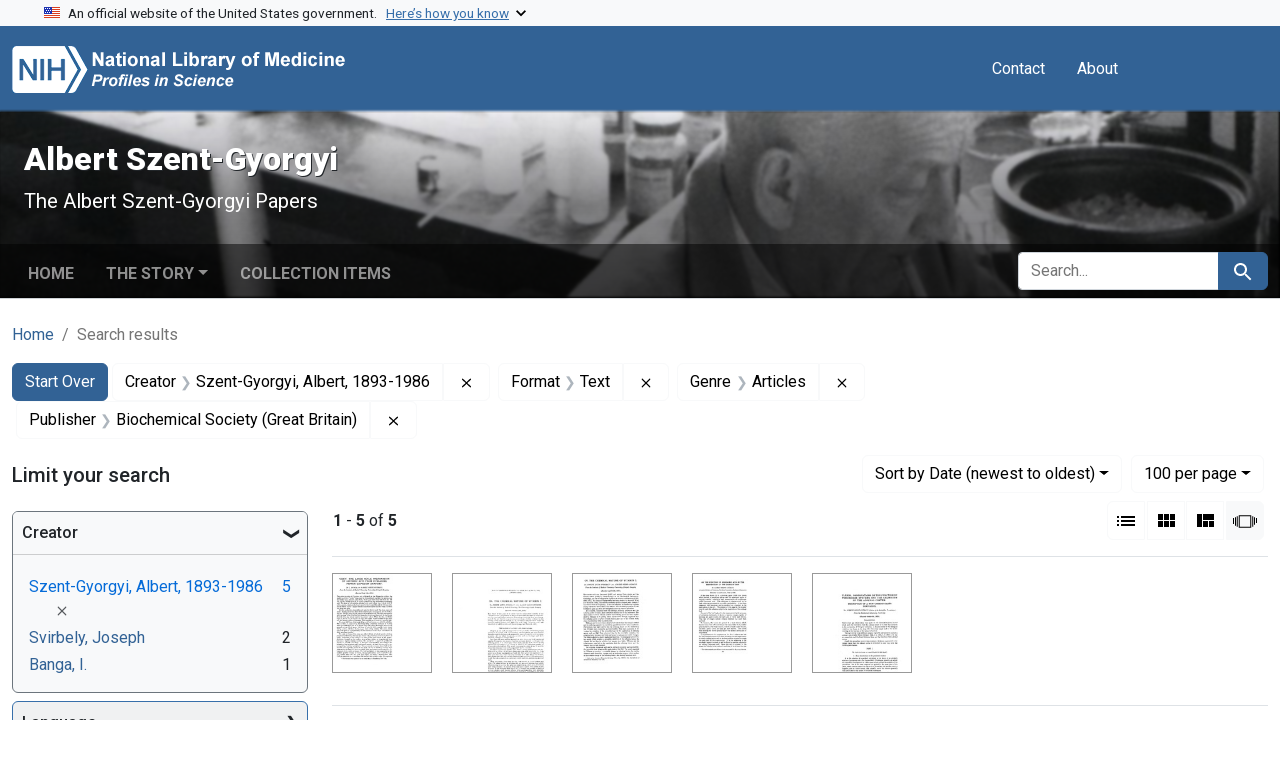

--- FILE ---
content_type: text/html; charset=utf-8
request_url: https://profiles.nlm.nih.gov/spotlight/wg/catalog?f%5Breadonly_creator_ssim%5D%5B%5D=Szent-Gyorgyi%2C+Albert%2C+1893-1986&f%5Breadonly_format_ssim%5D%5B%5D=Text&f%5Breadonly_genre_ssim%5D%5B%5D=Articles&f%5Breadonly_publisher_ssim%5D%5B%5D=Biochemical+Society+%28Great+Britain%29&per_page=100&search_field=all_fields&sort=readonly_date-yyyymmdd_ssim+desc&view=slideshow
body_size: 66869
content:

<!DOCTYPE html>
<html class="no-js" lang="en">
  <head>
    <meta charset="utf-8">
    <meta http-equiv="Content-Type" content="text/html; charset=utf-8">
    <meta name="viewport" content="width=device-width, initial-scale=1, shrink-to-fit=no">
    
    <title>Creator: Szent-Gyorgyi, Albert, 1893-1986 / Format: Text / Genre: Articles / Publisher: Biochemical Society (Great Britain) - Albert Szent-Gyorgyi - Profiles in Science Search Results</title>
    <link href="https://profiles.nlm.nih.gov/spotlight/wg/catalog/opensearch.xml" title="Creator: Szent-Gyorgyi, Albert, 1893-1986 / Format: Text / Genre: Articles / Publisher: Biochemical Society (Great Britain) - Albert Szent-Gyorgyi - Profiles in Science Search Results" type="application/opensearchdescription+xml" rel="search"/>
    <link rel="icon" type="image/x-icon" href="/assets/favicon-b8c01de62c74f0e46699ba411684c7102e20d583c37508a74752f5a737bd2a5c.ico" />
      <link rel="stylesheet" href="/assets/application-e3a6d6facba95d3c66eccd66ad0e2258ef520c85c529034ddb865830732f8264.css" />
    <script src="/assets/application-251feed19a2c17514b579c84da06ae0cbd7b0e9b658a43f3bb85a75d378a463e.js"></script>
    <meta name="csrf-param" content="authenticity_token" />
<meta name="csrf-token" content="Bebfv6CH_K1PIKDnqU13y99yoURP8Ch3004LirOA1DKqmsCyGEOXa2KX5DEgwnj6PYiXwEE275Dk5D-uPgzW8w" />
      <meta name="blacklight-search-storage" content="server">
  <meta name="totalResults" content="5" />
<meta name="startIndex" content="0" />
<meta name="itemsPerPage" content="100" />

  <link rel="alternate" type="application/rss+xml" title="RSS for results" href="/spotlight/wg/catalog.rss?f%5Breadonly_creator_ssim%5D%5B%5D=Szent-Gyorgyi%2C+Albert%2C+1893-1986&amp;f%5Breadonly_format_ssim%5D%5B%5D=Text&amp;f%5Breadonly_genre_ssim%5D%5B%5D=Articles&amp;f%5Breadonly_publisher_ssim%5D%5B%5D=Biochemical+Society+%28Great+Britain%29&amp;per_page=100&amp;search_field=all_fields&amp;sort=readonly_date-yyyymmdd_ssim+desc&amp;view=slideshow" />
  <link rel="alternate" type="application/atom+xml" title="Atom for results" href="/spotlight/wg/catalog.atom?f%5Breadonly_creator_ssim%5D%5B%5D=Szent-Gyorgyi%2C+Albert%2C+1893-1986&amp;f%5Breadonly_format_ssim%5D%5B%5D=Text&amp;f%5Breadonly_genre_ssim%5D%5B%5D=Articles&amp;f%5Breadonly_publisher_ssim%5D%5B%5D=Biochemical+Society+%28Great+Britain%29&amp;per_page=100&amp;search_field=all_fields&amp;sort=readonly_date-yyyymmdd_ssim+desc&amp;view=slideshow" />
  <link rel="alternate" type="application/json" title="JSON" href="/spotlight/wg/catalog.json?f%5Breadonly_creator_ssim%5D%5B%5D=Szent-Gyorgyi%2C+Albert%2C+1893-1986&amp;f%5Breadonly_format_ssim%5D%5B%5D=Text&amp;f%5Breadonly_genre_ssim%5D%5B%5D=Articles&amp;f%5Breadonly_publisher_ssim%5D%5B%5D=Biochemical+Society+%28Great+Britain%29&amp;per_page=100&amp;search_field=all_fields&amp;sort=readonly_date-yyyymmdd_ssim+desc&amp;view=slideshow" />

    
    <meta name="twitter:card" />
    
    <script>
//<![CDATA[
Spotlight.sirTrevorIcon = '/assets/spotlight/blocks/sir-trevor-icons-25cf56976d7d83fca7e0704a1f932a4eba86a1057fd45563d1d579f9b3c4f84b.svg'
//]]>
</script>
    
    
  <!-- Google Tag Manager -->
  <script>(function(w,d,s,l,i){w[l]=w[l]||[];w[l].push({'gtm.start': new Date().getTime(),event:'gtm.js'});var f=d.getElementsByTagName(s)[0], j=d.createElement(s),dl=l!='dataLayer'?'&l='+l:'';j.async=true;j.src='//www.googletagmanager.com/gtm.js?id='+i+dl;f.parentNode.insertBefore(j,f);})(window,document,'script','dataLayer','GTM-MT6MLL');</script>
  <!-- End Google Tag Manager -->
	
  </head>
  <body class="blacklight-catalog blacklight-catalog-index">
  <!-- Google Tag Manager -->
  <noscript><iframe src="//www.googletagmanager.com/ns.html?id=GTM-MT6MLL" height="0" width="0" style="display:none;visibility:hidden" title="googletagmanager"></iframe></noscript>
  <!-- End Google Tag Manager -->
    
    <div id="skip-link">
        <a class="btn btn-link bg-light sr-only sr-only-focusable visually-hidden-focusable" href="#search_field">Skip to search</a>
      <a class="btn btn-link bg-light sr-only sr-only-focusable visually-hidden-focusable" href="#main-container">Skip to main content</a>
        <a class="d-inline-flex py-2 px-3" href="#documents">Skip to first result</a>

    </div>

    <section class="govt-banner">
  <div class="container-fluid bg-secondary">
    <div class="container">
      <div class="accordion" id="uswdsbanner">
        <div class="accordion-item">
          <h2 class="accordion-header mb-0" id="headingOne">
            <button class="accordion-button shadow-none collapsed" type="button" data-bs-toggle="collapse" data-bs-target="#collapseOne" aria-expanded="true" aria-controls="collapseOne">
              <small> An official website of the United States government. &nbsp; <span class="bluelink">Here’s how you know</span></small>
            </button>
          </h2>
          <div id="collapseOne" class="accordion-collapse collapse" aria-labelledby="headingOne" data-bs-parent="#uswdsbanner">
            <div class="accordion-body">
              <div class="row">
                <div class="col-lg-6 col-md-12 col-12">
                  <p>
                    <img src="/images/icon-dot-gov.svg" class="img-fluid float-start pe-2 pb-4" alt="Govt building">
                    <strong>Official websites use .gov</strong>
                    <br> A <strong>.gov </strong>website belongs to an official government organization in the United States.
                  </p>
                </div>
                <div class="col-lg-6 col-md-12 col-12">
                  <p>
                    <img src="/images/icon-https.svg" class="img-fluid float-start pe-2 pb-4" alt="Secure accsess">
                    <strong>Secure .gov websites use HTTPS</strong>
                    <br> A <strong>lock ( <span class="icon-lock">
                        <svg xmlns="http://www.w3.org/2000/svg" width="14" height="16" viewBox="0 0 52 64" class="usa-banner__lock-image" role="img" aria-labelledby="banner-lock-title-default banner-lock-description-default" focusable="false">
                          <title id="banner-lock-title-default">Lock</title>
                          <desc id="banner-lock-description-default">A locked padlock</desc>
                          <path fill="#000000" fill-rule="evenodd" d="M26 0c10.493 0 19 8.507 19 19v9h3a4 4 0 0 1 4 4v28a4 4 0 0 1-4 4H4a4 4 0 0 1-4-4V32a4 4 0 0 1 4-4h3v-9C7 8.507 15.507 0 26 0zm0 8c-5.979 0-10.843 4.77-10.996 10.712L15 19v9h22v-9c0-6.075-4.925-11-11-11z" />
                        </svg>
                      </span> ) </strong> or <strong>https://</strong> means you’ve safely connected to the .gov website. Share sensitive information only on official, secure websites.
                  </p>
                </div>
              </div>
            </div>
          </div>
        </div>
      </div>
    </div>
  </div>
</section>
<nav class="navbar navbar-expand-md navbar-dark bg-primary topbar" role="navigation" aria-label="Utilities">
  <div class="container">
    <a class="navbar-brand" href="/">
      <img alt="NLM Profiles in Science logo" role="presentation" src="/assets/logo-1e2d70aea9c4abfa0c56be4597b0c7f604ffb862bd0510d8857ad1edcb70e818.png" />
</a>    <button class="navbar-toggler navbar-toggler-right" type="button" data-bs-toggle="collapse" data-bs-target="#user-util-collapse" aria-controls="user-util-collapse" aria-expanded="false" aria-label="Toggle navigation">
      <span class="navbar-toggler-icon"></span>
    </button>

    <div class="col-lg-5 col-md-7">
      
    </div>
  
    <div class="collapse navbar-collapse justify-content-md-end" id="user-util-collapse">
      
  <ul class="navbar-nav mr-auto me-auto">
      
    <li class="nav-item nav-link"><a class="nav-link" href="/contact">Contact</a>
</li>

    <li class="nav-item nav-link"> <a class="nav-link" href="/about">About</a></li>

  </ul>

<ul class="navbar-nav">
  
    <li class="nav-item">
      <!-- Intentionally left blank to hide sign in link -->
    </li>
</ul>

    </div>
  </div>
</nav>


    <script>
      (function() {
        let banner, text;

        function showCoopBannerIfAvailable() {
          // Cache DOM elements on first call
          if (!banner) {
            banner = document.getElementById("coop-banner");
            text = document.getElementById("coop-text");
            if (!banner || !text) return;
          }

          if (typeof coopmsg !== "undefined" && coopmsg) {
            text.innerHTML = coopmsg;
            banner.style.display = "block";
          } else {
            banner.style.display = "none";
          }
        }

        // Load external script
        const script = document.createElement("script");
        script.src = "https://www.nlm.nih.gov/coop_all_uswds.js";
        script.onload = script.onerror = showCoopBannerIfAvailable;
        document.head.appendChild(script);

        // Also check on DOMContentLoaded
        document.addEventListener("DOMContentLoaded", showCoopBannerIfAvailable);
      })();
    </script>

    <style>
      .alert-dark-red {
        background-color: #f00;
        color: #fff;
        border-radius: 0;
      }
      .alert-dark-red a {
        color: #aad4ff;
        text-decoration: underline;
      }
      .alert-dark-red .btn-close {
        filter: invert(1);
      }
    </style>

    <div id="coop-banner"
         class="alert alert-dark-red alert-dismissible fade show mb-0"
         role="alert"
         style="display:none">
      <div class="container">
        <div class="row align-items-center">
          <div class="col">
            <p id="coop-text" class="text-white text-center m-0"></p>
          </div>
          <div class="col-auto">
            <button type="button" class="btn-close" data-bs-dismiss="alert" aria-label="Close"></button>
          </div>
        </div>
      </div>
    </div>

    

<header class="masthead image-masthead ">
    <span class='background-container' style="background-image: url('https://iiif.nlm.nih.gov/iiif/2/nlm:nlmuid-101584924X81-img/1427,2954,2422,242/1800,180/0/default.jpg')"></span>
    <span class='background-container-gradient'></span>

  

  <div class="container site-title-container">
    <div class="site-title-wrapper">
        <h1 class="site-title h2">
          Albert Szent-Gyorgyi
        </h1>
          <small>The Albert Szent-Gyorgyi Papers</small>
    </div>
  </div>

      <div id="exhibit-navbar" class="exhibit-navbar navbar navbar-light navbar-expand-md" role="navigation" aria-label="Exhibit navigation">
  <div class="container flex-column flex-md-row">

    <ul class="navbar-nav mr-auto me-auto">
      <li class="nav-item "><a class="nav-link" href="/spotlight/wg">Home</a></li>
            <li class="nav-item dropdown">
      <a href="#" class="nav-link dropdown-toggle" data-toggle="dropdown" data-bs-toggle="dropdown">The Story</a>
      <ul class="dropdown-menu">
          <li><a class="dropdown-item" href="/spotlight/wg/feature/biographical-overview">Biographical Overview</a></li>
          <li><a class="dropdown-item" href="/spotlight/wg/feature/searching">Searching for a Scientific Home, 1919-1930</a></li>
          <li><a class="dropdown-item" href="/spotlight/wg/feature/szeged">Szeged, 1931-1947: Vitamin C, Muscles, and WWII</a></li>
          <li><a class="dropdown-item" href="/spotlight/wg/feature/institute">The Institute for Muscle Research, 1947-1972</a></li>
          <li><a class="dropdown-item" href="/spotlight/wg/feature/national">The National Foundation for Cancer Research, 1973-1986</a></li>
          <li><a class="dropdown-item" href="/spotlight/wg/feature/additional-resources">Additional Resources</a></li>
          <li><a class="dropdown-item" href="/spotlight/wg/feature/glossary">Glossary</a></li>
      </ul>
    </li>

          <li class="nav-item "><a class="nav-link" href="/spotlight/wg/browse">Collection Items</a></li>

        
    </ul>
      <div class="navbar-right navbar-nav exhibit-search-form mt-3 mt-md-0">
        
        <search>
  <form class="search-query-form" action="https://profiles.nlm.nih.gov/spotlight/wg/catalog" accept-charset="UTF-8" method="get">
    <input type="hidden" name="per_page" value="100" autocomplete="off" />
<input type="hidden" name="sort" value="readonly_date-yyyymmdd_ssim desc" autocomplete="off" />
<input type="hidden" name="view" value="slideshow" autocomplete="off" />
<input type="hidden" name="exhibit_id" value="wg" autocomplete="off" />
<input type="hidden" name="f[readonly_creator_ssim][]" value="Szent-Gyorgyi, Albert, 1893-1986" autocomplete="off" />
<input type="hidden" name="f[readonly_format_ssim][]" value="Text" autocomplete="off" />
<input type="hidden" name="f[readonly_genre_ssim][]" value="Articles" autocomplete="off" />
<input type="hidden" name="f[readonly_publisher_ssim][]" value="Biochemical Society (Great Britain)" autocomplete="off" />
    <div class="input-group">
      

        <input value="all_fields" autocomplete="off" type="hidden" name="search_field" id="search_field" />

      <label class="sr-only visually-hidden" for="q">search for</label>
        <input placeholder="Search..." class="search-q q form-control rounded-left rounded-start" aria-label="search for" type="search" name="q" id="q" />

      
      <button class="btn btn-primary search-btn" type="submit" id="search"><span class="visually-hidden-sm me-sm-1 submit-search-text">Search</span><span class="blacklight-icons blacklight-icons-search"><svg xmlns="http://www.w3.org/2000/svg" fill="currentColor" aria-hidden="true" width="24" height="24" viewBox="0 0 24 24">
  <path fill="none" d="M0 0h24v24H0V0z"/><path d="M15.5 14h-.79l-.28-.27C15.41 12.59 16 11.11 16 9.5 16 5.91 13.09 3 9.5 3S3 5.91 3 9.5 5.91 16 9.5 16c1.61 0 3.09-.59 4.23-1.57l.27.28v.79l5 4.99L20.49 19l-4.99-5zm-6 0C7.01 14 5 11.99 5 9.5S7.01 5 9.5 5 14 7.01 14 9.5 11.99 14 9.5 14z"/>
</svg>
</span></button>
    </div>
</form>
</search>

      </div>
  </div>
</div>



</header>

<div class="container breadcrumbs-container" role="navigation" aria-label="Breadcrumb">
  <div class="row">
    <div class="col-md-12">
      <nav>
        <ul class="breadcrumb list-unstyled d-flex">
          <li class="breadcrumb-item ">
              <a href="/spotlight/wg">Home</a>
          </li>
          <li class="breadcrumb-item active">
              Search results
          </li>
        </ul>
      </nav>
    </div>
  </div>
</div>


    

    <main id="main-container" class="container" role="main" aria-label="Main content">
        <!-- If there is only one search result, redirect to the resource page -->

<h1 class="sr-only visually-hidden top-content-title">Search</h1>

  <div id="appliedParams" class="clearfix constraints-container">
    <h2 class="sr-only visually-hidden">Search Constraints</h2>

  <a class="catalog_startOverLink btn btn-primary" href="/spotlight/wg/catalog?view=slideshow">Start Over</a>

    <span class="constraints-label sr-only visually-hidden">You searched for:</span>
    

    <span class="btn-group applied-filter constraint filter filter-readonly_creator_ssim">
  <span class="constraint-value btn btn-outline-secondary">
      <span class="filter-name">Creator</span>
      <span class="filter-value" title="Szent-Gyorgyi, Albert, 1893-1986">Szent-Gyorgyi, Albert, 1893-1986</span>
  </span>
    <a class="btn btn-outline-secondary remove" href="https://profiles.nlm.nih.gov/spotlight/wg/catalog?f%5Breadonly_format_ssim%5D%5B%5D=Text&amp;f%5Breadonly_genre_ssim%5D%5B%5D=Articles&amp;f%5Breadonly_publisher_ssim%5D%5B%5D=Biochemical+Society+%28Great+Britain%29&amp;per_page=100&amp;search_field=all_fields&amp;sort=readonly_date-yyyymmdd_ssim+desc&amp;view=slideshow">
      <span class="blacklight-icons blacklight-icons-remove"><svg xmlns="http://www.w3.org/2000/svg" width="16" height="16" fill="currentColor" class="bi bi-x fs-4" viewBox="0 0 16 16">
  <path d="M4.646 4.646a.5.5 0 0 1 .708 0L8 7.293l2.646-2.647a.5.5 0 0 1 .708.708L8.707 8l2.647 2.646a.5.5 0 0 1-.708.708L8 8.707l-2.646 2.647a.5.5 0 0 1-.708-.708L7.293 8 4.646 5.354a.5.5 0 0 1 0-.708"/>
</svg>
</span>
      <span class="sr-only visually-hidden">Remove constraint Creator: Szent-Gyorgyi, Albert, 1893-1986</span>
</a></span>

<span class="btn-group applied-filter constraint filter filter-readonly_format_ssim">
  <span class="constraint-value btn btn-outline-secondary">
      <span class="filter-name">Format</span>
      <span class="filter-value" title="Text">Text</span>
  </span>
    <a class="btn btn-outline-secondary remove" href="https://profiles.nlm.nih.gov/spotlight/wg/catalog?f%5Breadonly_creator_ssim%5D%5B%5D=Szent-Gyorgyi%2C+Albert%2C+1893-1986&amp;f%5Breadonly_genre_ssim%5D%5B%5D=Articles&amp;f%5Breadonly_publisher_ssim%5D%5B%5D=Biochemical+Society+%28Great+Britain%29&amp;per_page=100&amp;search_field=all_fields&amp;sort=readonly_date-yyyymmdd_ssim+desc&amp;view=slideshow">
      <span class="blacklight-icons blacklight-icons-remove"><svg xmlns="http://www.w3.org/2000/svg" width="16" height="16" fill="currentColor" class="bi bi-x fs-4" viewBox="0 0 16 16">
  <path d="M4.646 4.646a.5.5 0 0 1 .708 0L8 7.293l2.646-2.647a.5.5 0 0 1 .708.708L8.707 8l2.647 2.646a.5.5 0 0 1-.708.708L8 8.707l-2.646 2.647a.5.5 0 0 1-.708-.708L7.293 8 4.646 5.354a.5.5 0 0 1 0-.708"/>
</svg>
</span>
      <span class="sr-only visually-hidden">Remove constraint Format: Text</span>
</a></span>

<span class="btn-group applied-filter constraint filter filter-readonly_genre_ssim">
  <span class="constraint-value btn btn-outline-secondary">
      <span class="filter-name">Genre</span>
      <span class="filter-value" title="Articles">Articles</span>
  </span>
    <a class="btn btn-outline-secondary remove" href="https://profiles.nlm.nih.gov/spotlight/wg/catalog?f%5Breadonly_creator_ssim%5D%5B%5D=Szent-Gyorgyi%2C+Albert%2C+1893-1986&amp;f%5Breadonly_format_ssim%5D%5B%5D=Text&amp;f%5Breadonly_publisher_ssim%5D%5B%5D=Biochemical+Society+%28Great+Britain%29&amp;per_page=100&amp;search_field=all_fields&amp;sort=readonly_date-yyyymmdd_ssim+desc&amp;view=slideshow">
      <span class="blacklight-icons blacklight-icons-remove"><svg xmlns="http://www.w3.org/2000/svg" width="16" height="16" fill="currentColor" class="bi bi-x fs-4" viewBox="0 0 16 16">
  <path d="M4.646 4.646a.5.5 0 0 1 .708 0L8 7.293l2.646-2.647a.5.5 0 0 1 .708.708L8.707 8l2.647 2.646a.5.5 0 0 1-.708.708L8 8.707l-2.646 2.647a.5.5 0 0 1-.708-.708L7.293 8 4.646 5.354a.5.5 0 0 1 0-.708"/>
</svg>
</span>
      <span class="sr-only visually-hidden">Remove constraint Genre: Articles</span>
</a></span>

<span class="btn-group applied-filter constraint filter filter-readonly_publisher_ssim">
  <span class="constraint-value btn btn-outline-secondary">
      <span class="filter-name">Publisher</span>
      <span class="filter-value" title="Biochemical Society (Great Britain)">Biochemical Society (Great Britain)</span>
  </span>
    <a class="btn btn-outline-secondary remove" href="https://profiles.nlm.nih.gov/spotlight/wg/catalog?f%5Breadonly_creator_ssim%5D%5B%5D=Szent-Gyorgyi%2C+Albert%2C+1893-1986&amp;f%5Breadonly_format_ssim%5D%5B%5D=Text&amp;f%5Breadonly_genre_ssim%5D%5B%5D=Articles&amp;per_page=100&amp;search_field=all_fields&amp;sort=readonly_date-yyyymmdd_ssim+desc&amp;view=slideshow">
      <span class="blacklight-icons blacklight-icons-remove"><svg xmlns="http://www.w3.org/2000/svg" width="16" height="16" fill="currentColor" class="bi bi-x fs-4" viewBox="0 0 16 16">
  <path d="M4.646 4.646a.5.5 0 0 1 .708 0L8 7.293l2.646-2.647a.5.5 0 0 1 .708.708L8.707 8l2.647 2.646a.5.5 0 0 1-.708.708L8 8.707l-2.646 2.647a.5.5 0 0 1-.708-.708L7.293 8 4.646 5.354a.5.5 0 0 1 0-.708"/>
</svg>
</span>
      <span class="sr-only visually-hidden">Remove constraint Publisher: Biochemical Society (Great Britain)</span>
</a></span>



</div>



      <div class="row">
  <div class="col-md-12">
    <div id="main-flashes" class="">
      <div class="flash_messages">
    
    
    
    
</div>

    </div>
  </div>
</div>


      <div class="row">
        
    <section id="content" class="col-lg-9 order-last" aria-label="Search Results">
      
  





<div id="sortAndPerPage" class="sort-pagination d-md-flex justify-content-between" role="navigation" aria-label="Results navigation">
  <nav class="paginate-section">
      <div class="page-links">
      <span class="page-entries">
        <strong>1</strong> - <strong>5</strong> of <strong>5</strong>
      </span>
    </div> 

</nav>

  <div class="search-widgets">
        <div id="sort-dropdown" class="btn-group sort-dropdown">
  <button name="button" type="submit" class="btn btn-outline-secondary dropdown-toggle" aria-expanded="false" data-toggle="dropdown" data-bs-toggle="dropdown">Sort<span class="d-none d-sm-inline"> by Date (newest to oldest)</span><span class="caret"></span></button>

  <div class="dropdown-menu">
      <a class="dropdown-item " href="/spotlight/wg/catalog?f%5Breadonly_creator_ssim%5D%5B%5D=Szent-Gyorgyi%2C+Albert%2C+1893-1986&amp;f%5Breadonly_format_ssim%5D%5B%5D=Text&amp;f%5Breadonly_genre_ssim%5D%5B%5D=Articles&amp;f%5Breadonly_publisher_ssim%5D%5B%5D=Biochemical+Society+%28Great+Britain%29&amp;per_page=100&amp;search_field=all_fields&amp;sort=relevance&amp;view=slideshow">Relevance</a>
      <a class="dropdown-item " href="/spotlight/wg/catalog?f%5Breadonly_creator_ssim%5D%5B%5D=Szent-Gyorgyi%2C+Albert%2C+1893-1986&amp;f%5Breadonly_format_ssim%5D%5B%5D=Text&amp;f%5Breadonly_genre_ssim%5D%5B%5D=Articles&amp;f%5Breadonly_publisher_ssim%5D%5B%5D=Biochemical+Society+%28Great+Britain%29&amp;per_page=100&amp;search_field=all_fields&amp;sort=readonly_title_ssim+asc&amp;view=slideshow">Title (A-Z)</a>
      <a class="dropdown-item " href="/spotlight/wg/catalog?f%5Breadonly_creator_ssim%5D%5B%5D=Szent-Gyorgyi%2C+Albert%2C+1893-1986&amp;f%5Breadonly_format_ssim%5D%5B%5D=Text&amp;f%5Breadonly_genre_ssim%5D%5B%5D=Articles&amp;f%5Breadonly_publisher_ssim%5D%5B%5D=Biochemical+Society+%28Great+Britain%29&amp;per_page=100&amp;search_field=all_fields&amp;sort=readonly_title_ssim+desc&amp;view=slideshow">Title (Z-A)</a>
      <a class="dropdown-item " href="/spotlight/wg/catalog?f%5Breadonly_creator_ssim%5D%5B%5D=Szent-Gyorgyi%2C+Albert%2C+1893-1986&amp;f%5Breadonly_format_ssim%5D%5B%5D=Text&amp;f%5Breadonly_genre_ssim%5D%5B%5D=Articles&amp;f%5Breadonly_publisher_ssim%5D%5B%5D=Biochemical+Society+%28Great+Britain%29&amp;per_page=100&amp;search_field=all_fields&amp;sort=readonly_date-yyyymmdd_ssim+asc&amp;view=slideshow">Date (oldest to newest)</a>
      <a class="dropdown-item active" aria-current="page" href="/spotlight/wg/catalog?f%5Breadonly_creator_ssim%5D%5B%5D=Szent-Gyorgyi%2C+Albert%2C+1893-1986&amp;f%5Breadonly_format_ssim%5D%5B%5D=Text&amp;f%5Breadonly_genre_ssim%5D%5B%5D=Articles&amp;f%5Breadonly_publisher_ssim%5D%5B%5D=Biochemical+Society+%28Great+Britain%29&amp;per_page=100&amp;search_field=all_fields&amp;sort=readonly_date-yyyymmdd_ssim+desc&amp;view=slideshow">Date (newest to oldest)</a>
  </div>
</div>



      <span class="sr-only visually-hidden">Number of results to display per page</span>
<div id="per_page-dropdown" class="btn-group per_page-dropdown">
  <button name="button" type="submit" class="btn btn-outline-secondary dropdown-toggle" aria-expanded="false" data-toggle="dropdown" data-bs-toggle="dropdown">100<span class="sr-only visually-hidden"> per page</span><span class="d-none d-sm-inline"> per page</span><span class="caret"></span></button>

  <div class="dropdown-menu">
      <a class="dropdown-item " href="/spotlight/wg/catalog?f%5Breadonly_creator_ssim%5D%5B%5D=Szent-Gyorgyi%2C+Albert%2C+1893-1986&amp;f%5Breadonly_format_ssim%5D%5B%5D=Text&amp;f%5Breadonly_genre_ssim%5D%5B%5D=Articles&amp;f%5Breadonly_publisher_ssim%5D%5B%5D=Biochemical+Society+%28Great+Britain%29&amp;per_page=10&amp;search_field=all_fields&amp;sort=readonly_date-yyyymmdd_ssim+desc&amp;view=slideshow">10<span class="sr-only visually-hidden"> per page</span></a>
      <a class="dropdown-item " href="/spotlight/wg/catalog?f%5Breadonly_creator_ssim%5D%5B%5D=Szent-Gyorgyi%2C+Albert%2C+1893-1986&amp;f%5Breadonly_format_ssim%5D%5B%5D=Text&amp;f%5Breadonly_genre_ssim%5D%5B%5D=Articles&amp;f%5Breadonly_publisher_ssim%5D%5B%5D=Biochemical+Society+%28Great+Britain%29&amp;per_page=20&amp;search_field=all_fields&amp;sort=readonly_date-yyyymmdd_ssim+desc&amp;view=slideshow">20<span class="sr-only visually-hidden"> per page</span></a>
      <a class="dropdown-item " href="/spotlight/wg/catalog?f%5Breadonly_creator_ssim%5D%5B%5D=Szent-Gyorgyi%2C+Albert%2C+1893-1986&amp;f%5Breadonly_format_ssim%5D%5B%5D=Text&amp;f%5Breadonly_genre_ssim%5D%5B%5D=Articles&amp;f%5Breadonly_publisher_ssim%5D%5B%5D=Biochemical+Society+%28Great+Britain%29&amp;per_page=50&amp;search_field=all_fields&amp;sort=readonly_date-yyyymmdd_ssim+desc&amp;view=slideshow">50<span class="sr-only visually-hidden"> per page</span></a>
      <a class="dropdown-item active" aria-current="page" href="/spotlight/wg/catalog?f%5Breadonly_creator_ssim%5D%5B%5D=Szent-Gyorgyi%2C+Albert%2C+1893-1986&amp;f%5Breadonly_format_ssim%5D%5B%5D=Text&amp;f%5Breadonly_genre_ssim%5D%5B%5D=Articles&amp;f%5Breadonly_publisher_ssim%5D%5B%5D=Biochemical+Society+%28Great+Britain%29&amp;per_page=100&amp;search_field=all_fields&amp;sort=readonly_date-yyyymmdd_ssim+desc&amp;view=slideshow">100<span class="sr-only visually-hidden"> per page</span></a>
  </div>
</div>



      <div class="view-type">
  <span class="sr-only visually-hidden">View results as: </span>
  <div class="view-type-group btn-group">
      <a title="List" class="btn btn-outline-secondary btn-icon view-type-list " href="/spotlight/wg/catalog?f%5Breadonly_creator_ssim%5D%5B%5D=Szent-Gyorgyi%2C+Albert%2C+1893-1986&amp;f%5Breadonly_format_ssim%5D%5B%5D=Text&amp;f%5Breadonly_genre_ssim%5D%5B%5D=Articles&amp;f%5Breadonly_publisher_ssim%5D%5B%5D=Biochemical+Society+%28Great+Britain%29&amp;per_page=100&amp;search_field=all_fields&amp;sort=readonly_date-yyyymmdd_ssim+desc&amp;view=list">
  <span class="blacklight-icons blacklight-icons-list"><svg xmlns="http://www.w3.org/2000/svg" fill="currentColor" aria-hidden="true" width="24" height="24" viewBox="0 0 24 24">
  <path d="M3 13h2v-2H3v2zm0 4h2v-2H3v2zm0-8h2V7H3v2zm4 4h14v-2H7v2zm0 4h14v-2H7v2zM7 7v2h14V7H7z"/><path d="M0 0h24v24H0z" fill="none"/>
</svg>
</span>
  <span class="caption">List</span>
</a>
      <a title="Gallery" class="btn btn-outline-secondary btn-icon view-type-gallery " href="/spotlight/wg/catalog?f%5Breadonly_creator_ssim%5D%5B%5D=Szent-Gyorgyi%2C+Albert%2C+1893-1986&amp;f%5Breadonly_format_ssim%5D%5B%5D=Text&amp;f%5Breadonly_genre_ssim%5D%5B%5D=Articles&amp;f%5Breadonly_publisher_ssim%5D%5B%5D=Biochemical+Society+%28Great+Britain%29&amp;per_page=100&amp;search_field=all_fields&amp;sort=readonly_date-yyyymmdd_ssim+desc&amp;view=gallery">
  <span class="blacklight-icons blacklight-icons-gallery"><svg xmlns="http://www.w3.org/2000/svg" fill="currentColor" width="24" height="24" viewBox="0 0 24 24">
  <path fill="none" d="M0 0h24v24H0V0z"/><path d="M4 11h5V5H4v6zm0 7h5v-6H4v6zm6 0h5v-6h-5v6zm6 0h5v-6h-5v6zm-6-7h5V5h-5v6zm6-6v6h5V5h-5z"/>
</svg>
</span>
  <span class="caption">Gallery</span>
</a>
      <a title="Masonry" class="btn btn-outline-secondary btn-icon view-type-masonry " href="/spotlight/wg/catalog?f%5Breadonly_creator_ssim%5D%5B%5D=Szent-Gyorgyi%2C+Albert%2C+1893-1986&amp;f%5Breadonly_format_ssim%5D%5B%5D=Text&amp;f%5Breadonly_genre_ssim%5D%5B%5D=Articles&amp;f%5Breadonly_publisher_ssim%5D%5B%5D=Biochemical+Society+%28Great+Britain%29&amp;per_page=100&amp;search_field=all_fields&amp;sort=readonly_date-yyyymmdd_ssim+desc&amp;view=masonry">
  <span class="blacklight-icons blacklight-icons-masonry"><svg xmlns="http://www.w3.org/2000/svg" fill="currentColor" width="24" height="24" viewBox="0 0 24 24">
  <path fill="none" d="M0 0h24v24H0V0z"/><path d="M10 18h5v-6h-5v6zm-6 0h5V5H4v13zm12 0h5v-6h-5v6zM10 5v6h11V5H10z"/>
</svg>
</span>
  <span class="caption">Masonry</span>
</a>
      <a title="Slideshow" aria-current="true" class="btn btn-outline-secondary btn-icon view-type-slideshow active" href="/spotlight/wg/catalog?f%5Breadonly_creator_ssim%5D%5B%5D=Szent-Gyorgyi%2C+Albert%2C+1893-1986&amp;f%5Breadonly_format_ssim%5D%5B%5D=Text&amp;f%5Breadonly_genre_ssim%5D%5B%5D=Articles&amp;f%5Breadonly_publisher_ssim%5D%5B%5D=Biochemical+Society+%28Great+Britain%29&amp;per_page=100&amp;search_field=all_fields&amp;sort=readonly_date-yyyymmdd_ssim+desc&amp;view=slideshow">
  <span class="blacklight-icons blacklight-icons-slideshow"><svg xmlns="http://www.w3.org/2000/svg" fill="currentColor" width="24" height="24" viewBox="0 0 25 24">
  <path d="m1 9v6h-1v-6zm6-3h12v13h-13v-13zm11 1h-11v11h11zm-13 0v11h-1v-11zm-2 1v9h-1v-9zm18-1v11h-1v-11zm2 1v8h-1v-8zm2 1v5h-1v-5z"/>
</svg>
</span>
  <span class="caption">Slideshow</span>
</a>
  </div>
</div>


</div>
</div>


<h2 class="sr-only visually-hidden">Search Results</h2>

  
<div id="documents" class="documents-slideshow">
  <div class="grid">
    <div data-document-id="nlm-nlmuid-101584924x104-doc" data-document-counter="1" itemscope="itemscope" itemtype="http://schema.org/Thing" class="slideshow-preview-thumbnail   document document-position-1">
  
        <a data-context-method="post" data-turbo-prefetch="false" data-slide-to="0" data-bs-slide-to="0" data-toggle="modal" data-bs-toggle="modal" data-target="#slideshow-modal" data-bs-target="#slideshow-modal" class="thumbnail" href="/spotlight/wg/catalog/nlm:nlmuid-101584924X104-doc"><img alt="nlm:nlmuid-101584924X104-doc" src="https://collections.nlm.nih.gov/preview/nlm:nlmuid-101584924X104-doc" /></a>

  
</div><div data-document-id="nlm-nlmuid-101584924x103-doc" data-document-counter="2" itemscope="itemscope" itemtype="http://schema.org/Thing" class="slideshow-preview-thumbnail   document document-position-2">
  
        <a data-context-method="post" data-turbo-prefetch="false" data-slide-to="1" data-bs-slide-to="1" data-toggle="modal" data-bs-toggle="modal" data-target="#slideshow-modal" data-bs-target="#slideshow-modal" class="thumbnail" href="/spotlight/wg/catalog/nlm:nlmuid-101584924X103-doc"><img alt="nlm:nlmuid-101584924X103-doc" src="https://collections.nlm.nih.gov/preview/nlm:nlmuid-101584924X103-doc" /></a>

  
</div><div data-document-id="nlm-nlmuid-101584924x102-doc" data-document-counter="3" itemscope="itemscope" itemtype="http://schema.org/Thing" class="slideshow-preview-thumbnail   document document-position-3">
  
        <a data-context-method="post" data-turbo-prefetch="false" data-slide-to="2" data-bs-slide-to="2" data-toggle="modal" data-bs-toggle="modal" data-target="#slideshow-modal" data-bs-target="#slideshow-modal" class="thumbnail" href="/spotlight/wg/catalog/nlm:nlmuid-101584924X102-doc"><img alt="nlm:nlmuid-101584924X102-doc" src="https://collections.nlm.nih.gov/preview/nlm:nlmuid-101584924X102-doc" /></a>

  
</div><div data-document-id="nlm-nlmuid-101584924x93-doc" data-document-counter="4" itemscope="itemscope" itemtype="http://schema.org/Thing" class="slideshow-preview-thumbnail   document document-position-4">
  
        <a data-context-method="post" data-turbo-prefetch="false" data-slide-to="3" data-bs-slide-to="3" data-toggle="modal" data-bs-toggle="modal" data-target="#slideshow-modal" data-bs-target="#slideshow-modal" class="thumbnail" href="/spotlight/wg/catalog/nlm:nlmuid-101584924X93-doc"><img alt="nlm:nlmuid-101584924X93-doc" src="https://collections.nlm.nih.gov/preview/nlm:nlmuid-101584924X93-doc" /></a>

  
</div><div data-document-id="nlm-nlmuid-101584924x92-doc" data-document-counter="5" itemscope="itemscope" itemtype="http://schema.org/Thing" class="slideshow-preview-thumbnail   document document-position-5">
  
        <a data-context-method="post" data-turbo-prefetch="false" data-slide-to="4" data-bs-slide-to="4" data-toggle="modal" data-bs-toggle="modal" data-target="#slideshow-modal" data-bs-target="#slideshow-modal" class="thumbnail" href="/spotlight/wg/catalog/nlm:nlmuid-101584924X92-doc"><img alt="nlm:nlmuid-101584924X92-doc" src="https://collections.nlm.nih.gov/preview/nlm:nlmuid-101584924X92-doc" /></a>

  
</div>
  </div>

    <!-- Modal -->
  <div class="slideshow-modal modal fade" id="slideshow-modal" tabindex="-1" role="dialog" aria-labelledby="slideshow-modal-label" aria-hidden="true">
    <div class="modal-dialog modal-xl">
      <div class="modal-content">
        <div class="modal-header">
          <button type="button" class="blacklight-modal-close btn-close close btn-close-white" data-dismiss="modal" data-bs-dismiss="modal" aria-label="Close">
            <span aria-hidden="true" class="visually-hidden">&times;</span>
          </button>
        </div>
        <div class="modal-body">
          
    <div id="slideshow" class="slideshow-presenter">
      <!-- Wrapper for slides -->
      <div class="slideshow-inner">
        <div class="item active">
  <div class="frame">
      <a data-context-href="/catalog/nlm:nlmuid-101584924X104-doc/track?document_id=nlm%3Anlmuid-101584924X104-doc&amp;per_page=100&amp;search_id=1016394833" data-context-method="post" data-turbo-prefetch="false" href="/spotlight/wg/catalog/nlm:nlmuid-101584924X104-doc"><img alt="nlm:nlmuid-101584924X104-doc" src="https://collections.nlm.nih.gov/preview/nlm:nlmuid-101584924X104-doc" /></a>
      <div class="caption">
        <a data-context-href="/catalog/nlm:nlmuid-101584924X104-doc/track?counter=1&amp;document_id=nlm%3Anlmuid-101584924X104-doc&amp;per_page=100&amp;search_id=1016394833" data-context-method="post" data-turbo-prefetch="false" href="/spotlight/wg/catalog/nlm:nlmuid-101584924X104-doc">The Large Scale Preparation of Ascorbic Acid from Hungarian Pepper (Capsicum annuum)</a>
      </div>

      <span class="counter">
        1 of 5
      </span>
  </div>
</div>
<div class="item">
  <div class="frame">
      <a data-context-href="/catalog/nlm:nlmuid-101584924X103-doc/track?document_id=nlm%3Anlmuid-101584924X103-doc&amp;per_page=100&amp;search_id=1016394833" data-context-method="post" data-turbo-prefetch="false" href="/spotlight/wg/catalog/nlm:nlmuid-101584924X103-doc"><img alt="nlm:nlmuid-101584924X103-doc" src="https://collections.nlm.nih.gov/preview/nlm:nlmuid-101584924X103-doc" /></a>
      <div class="caption">
        <a data-context-href="/catalog/nlm:nlmuid-101584924X103-doc/track?counter=2&amp;document_id=nlm%3Anlmuid-101584924X103-doc&amp;per_page=100&amp;search_id=1016394833" data-context-method="post" data-turbo-prefetch="false" href="/spotlight/wg/catalog/nlm:nlmuid-101584924X103-doc">The Chemical Nature of Vitamin C</a>
      </div>

      <span class="counter">
        2 of 5
      </span>
  </div>
</div>
<div class="item">
  <div class="frame">
      <a data-context-href="/catalog/nlm:nlmuid-101584924X102-doc/track?document_id=nlm%3Anlmuid-101584924X102-doc&amp;per_page=100&amp;search_id=1016394833" data-context-method="post" data-turbo-prefetch="false" href="/spotlight/wg/catalog/nlm:nlmuid-101584924X102-doc"><img alt="nlm:nlmuid-101584924X102-doc" src="https://collections.nlm.nih.gov/preview/nlm:nlmuid-101584924X102-doc" /></a>
      <div class="caption">
        <a data-context-href="/catalog/nlm:nlmuid-101584924X102-doc/track?counter=3&amp;document_id=nlm%3Anlmuid-101584924X102-doc&amp;per_page=100&amp;search_id=1016394833" data-context-method="post" data-turbo-prefetch="false" href="/spotlight/wg/catalog/nlm:nlmuid-101584924X102-doc">The Chemical Nature of Vitamin C</a>
      </div>

      <span class="counter">
        3 of 5
      </span>
  </div>
</div>
<div class="item">
  <div class="frame">
      <a data-context-href="/catalog/nlm:nlmuid-101584924X93-doc/track?document_id=nlm%3Anlmuid-101584924X93-doc&amp;per_page=100&amp;search_id=1016394833" data-context-method="post" data-turbo-prefetch="false" href="/spotlight/wg/catalog/nlm:nlmuid-101584924X93-doc"><img alt="nlm:nlmuid-101584924X93-doc" src="https://collections.nlm.nih.gov/preview/nlm:nlmuid-101584924X93-doc" /></a>
      <div class="caption">
        <a data-context-href="/catalog/nlm:nlmuid-101584924X93-doc/track?counter=4&amp;document_id=nlm%3Anlmuid-101584924X93-doc&amp;per_page=100&amp;search_id=1016394833" data-context-method="post" data-turbo-prefetch="false" href="/spotlight/wg/catalog/nlm:nlmuid-101584924X93-doc">On the Function of Hexuronic Acid in the Respiration of the Cabbage Leaf</a>
      </div>

      <span class="counter">
        4 of 5
      </span>
  </div>
</div>
<div class="item">
  <div class="frame">
      <a data-context-href="/catalog/nlm:nlmuid-101584924X92-doc/track?document_id=nlm%3Anlmuid-101584924X92-doc&amp;per_page=100&amp;search_id=1016394833" data-context-method="post" data-turbo-prefetch="false" href="/spotlight/wg/catalog/nlm:nlmuid-101584924X92-doc"><img alt="nlm:nlmuid-101584924X92-doc" src="https://collections.nlm.nih.gov/preview/nlm:nlmuid-101584924X92-doc" /></a>
      <div class="caption">
        <a data-context-href="/catalog/nlm:nlmuid-101584924X92-doc/track?counter=5&amp;document_id=nlm%3Anlmuid-101584924X92-doc&amp;per_page=100&amp;search_id=1016394833" data-context-method="post" data-turbo-prefetch="false" href="/spotlight/wg/catalog/nlm:nlmuid-101584924X92-doc">Observations on the Function of Peroxidase Systems and the Chemistry of the Adrenal Cortex: Description of a New Carbohydrate Derivative</a>
      </div>

      <span class="counter">
        5 of 5
      </span>
  </div>
</div>

      </div>

      <!-- Controls -->
      <a class="left carousel-control prev" href="#slideshow" data-slide="prev" data-bs-slide="prev">
        <span class="blacklight-icons blacklight-icons-chevron_left" additional_options="label_context previous_image"><svg xmlns="http://www.w3.org/2000/svg" width="24" height="24" viewBox="0 0 24 24">
  <path fill="none" d="M0 0h24v24H0V0z"/><path d="M15.41 7.41L14 6l-6 6 6 6 1.41-1.41L10.83 12l4.58-4.59z"/>
</svg>
</span>
      </a>
      <a class="right carousel-control next" href="#slideshow" data-slide="next" data-bs-slide="next">
        <span class="blacklight-icons blacklight-icons-chevron_right" additional_options="label_context next_image"><svg xmlns="http://www.w3.org/2000/svg" width="24" height="24" viewBox="0 0 24 24">
  <path fill="none" d="M0 0h24v24H0V0z"/><path d="M10 6L8.59 7.41 13.17 12l-4.58 4.59L10 18l6-6-6-6z"/>
</svg>
</span>
      </a>

      <div class="controls text-center">
        <button class="btn btn-sm btn-link" data-behavior="pause-slideshow" aria-label="Pause slideshow">
        <span class="blacklight-icons blacklight-icons-pause_slideshow"><svg xmlns="http://www.w3.org/2000/svg" width="24" height="24" viewBox="0 0 24 24">
  <path d="M12 2C6.48 2 2 6.48 2 12s4.48 10 10 10 10-4.48 10-10S17.52 2 12 2zm-1 14H9V8h2v8zm4 0h-2V8h2v8z"></path>
</svg>
</span>
        </button>
        <button class="btn btn-sm btn-link" data-behavior="start-slideshow" aria-label="Start slideshow">
          <span class="blacklight-icons blacklight-icons-start_slideshow"><svg xmlns="http://www.w3.org/2000/svg" width="24" height="24" viewBox="0 0 24 24">
  <path d="M12 2C6.48 2 2 6.48 2 12s4.48 10 10 10 10-4.48 10-10S17.52 2 12 2zm-2 14.5v-9l6 4.5-6 4.5z"></path>
</svg>
</span>
        </button>
      </div>
    </div>

        </div>
      </div>
    </div>
  </div>
</div>





    </section>

    <aside id="sidebar" class="page-sidebar col-lg-3 order-first" aria-label="limit your search">
        <search>
    <div id="facets" class="facets sidenav facets-toggleable-md">
  <div class="facets-header">
    <h2 class="facets-heading">Limit your search</h2>

    <button class="btn btn-outline-secondary facet-toggle-button d-block d-lg-none" type="button" data-toggle="collapse" data-target="#facet-panel-collapse" data-bs-toggle="collapse" data-bs-target="#facet-panel-collapse" aria-controls="facet-panel-collapse" aria-expanded="false">
      <span data-show-label>Show facets</span>
      <span data-hide-label>Hide facets</span>
</button>  </div>

  <div id="facet-panel-collapse" class="facets-collapse collapse">
            <div class="card facet-limit blacklight-readonly_creator_ssim facet-limit-active">
  <h3 class="card-header p-0 facet-field-heading" id="facet-readonly_creator_ssim-header">
    <button
      type="button"
      class="btn w-100 d-block btn-block p-2 text-start text-left collapse-toggle "
      data-toggle="collapse"
      data-bs-toggle="collapse"
      data-target="#facet-readonly_creator_ssim"
      data-bs-target="#facet-readonly_creator_ssim"
      aria-expanded="true"
      aria-controls="facet-readonly_creator_ssim"
    >
          Creator

    </button>
  </h3>
  <div id="facet-readonly_creator_ssim" role="region" aria-labelledby="facet-readonly_creator_ssim-header" class="panel-collapse facet-content collapse show">
    <div class="card-body">
          
    <ul class="facet-values list-unstyled">
      <li><span class="facet-label"><span class="selected">Szent-Gyorgyi, Albert, 1893-1986</span><a class="remove" rel="nofollow" href="https://profiles.nlm.nih.gov/spotlight/wg/catalog?f%5Breadonly_format_ssim%5D%5B%5D=Text&amp;f%5Breadonly_genre_ssim%5D%5B%5D=Articles&amp;f%5Breadonly_publisher_ssim%5D%5B%5D=Biochemical+Society+%28Great+Britain%29&amp;per_page=100&amp;search_field=all_fields&amp;sort=readonly_date-yyyymmdd_ssim+desc&amp;view=slideshow"><span class="blacklight-icons blacklight-icons-remove"><svg xmlns="http://www.w3.org/2000/svg" width="16" height="16" fill="currentColor" class="bi bi-x fs-4" viewBox="0 0 16 16">
  <path d="M4.646 4.646a.5.5 0 0 1 .708 0L8 7.293l2.646-2.647a.5.5 0 0 1 .708.708L8.707 8l2.647 2.646a.5.5 0 0 1-.708.708L8 8.707l-2.646 2.647a.5.5 0 0 1-.708-.708L7.293 8 4.646 5.354a.5.5 0 0 1 0-.708"/>
</svg>
</span><span class="sr-only visually-hidden">[remove]</span></a></span><span class="selected facet-count">5</span></li><li><span class="facet-label"><a class="facet-select" rel="nofollow" href="/spotlight/wg/catalog?f%5Breadonly_creator_ssim%5D%5B%5D=Szent-Gyorgyi%2C+Albert%2C+1893-1986&amp;f%5Breadonly_creator_ssim%5D%5B%5D=Svirbely%2C+Joseph&amp;f%5Breadonly_format_ssim%5D%5B%5D=Text&amp;f%5Breadonly_genre_ssim%5D%5B%5D=Articles&amp;f%5Breadonly_publisher_ssim%5D%5B%5D=Biochemical+Society+%28Great+Britain%29&amp;per_page=100&amp;search_field=all_fields&amp;sort=readonly_date-yyyymmdd_ssim+desc&amp;view=slideshow">Svirbely, Joseph</a></span><span class="facet-count">2</span></li><li><span class="facet-label"><a class="facet-select" rel="nofollow" href="/spotlight/wg/catalog?f%5Breadonly_creator_ssim%5D%5B%5D=Szent-Gyorgyi%2C+Albert%2C+1893-1986&amp;f%5Breadonly_creator_ssim%5D%5B%5D=Banga%2C+I.&amp;f%5Breadonly_format_ssim%5D%5B%5D=Text&amp;f%5Breadonly_genre_ssim%5D%5B%5D=Articles&amp;f%5Breadonly_publisher_ssim%5D%5B%5D=Biochemical+Society+%28Great+Britain%29&amp;per_page=100&amp;search_field=all_fields&amp;sort=readonly_date-yyyymmdd_ssim+desc&amp;view=slideshow">Banga, I.</a></span><span class="facet-count">1</span></li>
    </ul>


    </div>
  </div>
</div>
<div class="card facet-limit blacklight-readonly_language_ssim ">
  <h3 class="card-header p-0 facet-field-heading" id="facet-readonly_language_ssim-header">
    <button
      type="button"
      class="btn w-100 d-block btn-block p-2 text-start text-left collapse-toggle collapsed"
      data-toggle="collapse"
      data-bs-toggle="collapse"
      data-target="#facet-readonly_language_ssim"
      data-bs-target="#facet-readonly_language_ssim"
      aria-expanded="false"
      aria-controls="facet-readonly_language_ssim"
    >
          Language

    </button>
  </h3>
  <div id="facet-readonly_language_ssim" role="region" aria-labelledby="facet-readonly_language_ssim-header" class="panel-collapse facet-content collapse ">
    <div class="card-body">
          
    <ul class="facet-values list-unstyled">
      <li><span class="facet-label"><a class="facet-select" rel="nofollow" href="/spotlight/wg/catalog?f%5Breadonly_creator_ssim%5D%5B%5D=Szent-Gyorgyi%2C+Albert%2C+1893-1986&amp;f%5Breadonly_format_ssim%5D%5B%5D=Text&amp;f%5Breadonly_genre_ssim%5D%5B%5D=Articles&amp;f%5Breadonly_language_ssim%5D%5B%5D=English&amp;f%5Breadonly_publisher_ssim%5D%5B%5D=Biochemical+Society+%28Great+Britain%29&amp;per_page=100&amp;search_field=all_fields&amp;sort=readonly_date-yyyymmdd_ssim+desc&amp;view=slideshow">English</a></span><span class="facet-count">5</span></li>
    </ul>


    </div>
  </div>
</div>
<div class="card facet-limit blacklight-readonly_format_ssim facet-limit-active">
  <h3 class="card-header p-0 facet-field-heading" id="facet-readonly_format_ssim-header">
    <button
      type="button"
      class="btn w-100 d-block btn-block p-2 text-start text-left collapse-toggle "
      data-toggle="collapse"
      data-bs-toggle="collapse"
      data-target="#facet-readonly_format_ssim"
      data-bs-target="#facet-readonly_format_ssim"
      aria-expanded="true"
      aria-controls="facet-readonly_format_ssim"
    >
          Format

    </button>
  </h3>
  <div id="facet-readonly_format_ssim" role="region" aria-labelledby="facet-readonly_format_ssim-header" class="panel-collapse facet-content collapse show">
    <div class="card-body">
          
    <ul class="facet-values list-unstyled">
      <li><span class="facet-label"><span class="selected">Text</span><a class="remove" rel="nofollow" href="https://profiles.nlm.nih.gov/spotlight/wg/catalog?f%5Breadonly_creator_ssim%5D%5B%5D=Szent-Gyorgyi%2C+Albert%2C+1893-1986&amp;f%5Breadonly_genre_ssim%5D%5B%5D=Articles&amp;f%5Breadonly_publisher_ssim%5D%5B%5D=Biochemical+Society+%28Great+Britain%29&amp;per_page=100&amp;search_field=all_fields&amp;sort=readonly_date-yyyymmdd_ssim+desc&amp;view=slideshow"><span class="blacklight-icons blacklight-icons-remove"><svg xmlns="http://www.w3.org/2000/svg" width="16" height="16" fill="currentColor" class="bi bi-x fs-4" viewBox="0 0 16 16">
  <path d="M4.646 4.646a.5.5 0 0 1 .708 0L8 7.293l2.646-2.647a.5.5 0 0 1 .708.708L8.707 8l2.647 2.646a.5.5 0 0 1-.708.708L8 8.707l-2.646 2.647a.5.5 0 0 1-.708-.708L7.293 8 4.646 5.354a.5.5 0 0 1 0-.708"/>
</svg>
</span><span class="sr-only visually-hidden">[remove]</span></a></span><span class="selected facet-count">5</span></li>
    </ul>


    </div>
  </div>
</div>
<div class="card facet-limit blacklight-readonly_subject_ssim ">
  <h3 class="card-header p-0 facet-field-heading" id="facet-readonly_subject_ssim-header">
    <button
      type="button"
      class="btn w-100 d-block btn-block p-2 text-start text-left collapse-toggle collapsed"
      data-toggle="collapse"
      data-bs-toggle="collapse"
      data-target="#facet-readonly_subject_ssim"
      data-bs-target="#facet-readonly_subject_ssim"
      aria-expanded="false"
      aria-controls="facet-readonly_subject_ssim"
    >
          Subject

    </button>
  </h3>
  <div id="facet-readonly_subject_ssim" role="region" aria-labelledby="facet-readonly_subject_ssim-header" class="panel-collapse facet-content collapse ">
    <div class="card-body">
          
    <ul class="facet-values list-unstyled">
      <li><span class="facet-label"><a class="facet-select" rel="nofollow" href="/spotlight/wg/catalog?f%5Breadonly_creator_ssim%5D%5B%5D=Szent-Gyorgyi%2C+Albert%2C+1893-1986&amp;f%5Breadonly_format_ssim%5D%5B%5D=Text&amp;f%5Breadonly_genre_ssim%5D%5B%5D=Articles&amp;f%5Breadonly_publisher_ssim%5D%5B%5D=Biochemical+Society+%28Great+Britain%29&amp;f%5Breadonly_subject_ssim%5D%5B%5D=Ascorbic+Acid&amp;per_page=100&amp;search_field=all_fields&amp;sort=readonly_date-yyyymmdd_ssim+desc&amp;view=slideshow">Ascorbic Acid</a></span><span class="facet-count">5</span></li><li><span class="facet-label"><a class="facet-select" rel="nofollow" href="/spotlight/wg/catalog?f%5Breadonly_creator_ssim%5D%5B%5D=Szent-Gyorgyi%2C+Albert%2C+1893-1986&amp;f%5Breadonly_format_ssim%5D%5B%5D=Text&amp;f%5Breadonly_genre_ssim%5D%5B%5D=Articles&amp;f%5Breadonly_publisher_ssim%5D%5B%5D=Biochemical+Society+%28Great+Britain%29&amp;f%5Breadonly_subject_ssim%5D%5B%5D=Capsicum&amp;per_page=100&amp;search_field=all_fields&amp;sort=readonly_date-yyyymmdd_ssim+desc&amp;view=slideshow">Capsicum</a></span><span class="facet-count">1</span></li>
    </ul>


    </div>
  </div>
</div>
<div class="card facet-limit blacklight-readonly_genre_ssim facet-limit-active">
  <h3 class="card-header p-0 facet-field-heading" id="facet-readonly_genre_ssim-header">
    <button
      type="button"
      class="btn w-100 d-block btn-block p-2 text-start text-left collapse-toggle "
      data-toggle="collapse"
      data-bs-toggle="collapse"
      data-target="#facet-readonly_genre_ssim"
      data-bs-target="#facet-readonly_genre_ssim"
      aria-expanded="true"
      aria-controls="facet-readonly_genre_ssim"
    >
          Genre

    </button>
  </h3>
  <div id="facet-readonly_genre_ssim" role="region" aria-labelledby="facet-readonly_genre_ssim-header" class="panel-collapse facet-content collapse show">
    <div class="card-body">
          
    <ul class="facet-values list-unstyled">
      <li><span class="facet-label"><span class="selected">Articles</span><a class="remove" rel="nofollow" href="https://profiles.nlm.nih.gov/spotlight/wg/catalog?f%5Breadonly_creator_ssim%5D%5B%5D=Szent-Gyorgyi%2C+Albert%2C+1893-1986&amp;f%5Breadonly_format_ssim%5D%5B%5D=Text&amp;f%5Breadonly_publisher_ssim%5D%5B%5D=Biochemical+Society+%28Great+Britain%29&amp;per_page=100&amp;search_field=all_fields&amp;sort=readonly_date-yyyymmdd_ssim+desc&amp;view=slideshow"><span class="blacklight-icons blacklight-icons-remove"><svg xmlns="http://www.w3.org/2000/svg" width="16" height="16" fill="currentColor" class="bi bi-x fs-4" viewBox="0 0 16 16">
  <path d="M4.646 4.646a.5.5 0 0 1 .708 0L8 7.293l2.646-2.647a.5.5 0 0 1 .708.708L8.707 8l2.647 2.646a.5.5 0 0 1-.708.708L8 8.707l-2.646 2.647a.5.5 0 0 1-.708-.708L7.293 8 4.646 5.354a.5.5 0 0 1 0-.708"/>
</svg>
</span><span class="sr-only visually-hidden">[remove]</span></a></span><span class="selected facet-count">5</span></li>
    </ul>


    </div>
  </div>
</div>
<div class="card facet-limit blacklight-readonly_publisher_ssim facet-limit-active">
  <h3 class="card-header p-0 facet-field-heading" id="facet-readonly_publisher_ssim-header">
    <button
      type="button"
      class="btn w-100 d-block btn-block p-2 text-start text-left collapse-toggle "
      data-toggle="collapse"
      data-bs-toggle="collapse"
      data-target="#facet-readonly_publisher_ssim"
      data-bs-target="#facet-readonly_publisher_ssim"
      aria-expanded="true"
      aria-controls="facet-readonly_publisher_ssim"
    >
          Publisher

    </button>
  </h3>
  <div id="facet-readonly_publisher_ssim" role="region" aria-labelledby="facet-readonly_publisher_ssim-header" class="panel-collapse facet-content collapse show">
    <div class="card-body">
          
    <ul class="facet-values list-unstyled">
      <li><span class="facet-label"><span class="selected">Biochemical Society (Great Britain)</span><a class="remove" rel="nofollow" href="https://profiles.nlm.nih.gov/spotlight/wg/catalog?f%5Breadonly_creator_ssim%5D%5B%5D=Szent-Gyorgyi%2C+Albert%2C+1893-1986&amp;f%5Breadonly_format_ssim%5D%5B%5D=Text&amp;f%5Breadonly_genre_ssim%5D%5B%5D=Articles&amp;per_page=100&amp;search_field=all_fields&amp;sort=readonly_date-yyyymmdd_ssim+desc&amp;view=slideshow"><span class="blacklight-icons blacklight-icons-remove"><svg xmlns="http://www.w3.org/2000/svg" width="16" height="16" fill="currentColor" class="bi bi-x fs-4" viewBox="0 0 16 16">
  <path d="M4.646 4.646a.5.5 0 0 1 .708 0L8 7.293l2.646-2.647a.5.5 0 0 1 .708.708L8.707 8l2.647 2.646a.5.5 0 0 1-.708.708L8 8.707l-2.646 2.647a.5.5 0 0 1-.708-.708L7.293 8 4.646 5.354a.5.5 0 0 1 0-.708"/>
</svg>
</span><span class="sr-only visually-hidden">[remove]</span></a></span><span class="selected facet-count">5</span></li>
    </ul>


    </div>
  </div>
</div>
<div class="card facet-limit blacklight-readonly_periodical_ssim ">
  <h3 class="card-header p-0 facet-field-heading" id="facet-readonly_periodical_ssim-header">
    <button
      type="button"
      class="btn w-100 d-block btn-block p-2 text-start text-left collapse-toggle collapsed"
      data-toggle="collapse"
      data-bs-toggle="collapse"
      data-target="#facet-readonly_periodical_ssim"
      data-bs-target="#facet-readonly_periodical_ssim"
      aria-expanded="false"
      aria-controls="facet-readonly_periodical_ssim"
    >
          Periodical

    </button>
  </h3>
  <div id="facet-readonly_periodical_ssim" role="region" aria-labelledby="facet-readonly_periodical_ssim-header" class="panel-collapse facet-content collapse ">
    <div class="card-body">
          
    <ul class="facet-values list-unstyled">
      <li><span class="facet-label"><a class="facet-select" rel="nofollow" href="/spotlight/wg/catalog?f%5Breadonly_creator_ssim%5D%5B%5D=Szent-Gyorgyi%2C+Albert%2C+1893-1986&amp;f%5Breadonly_format_ssim%5D%5B%5D=Text&amp;f%5Breadonly_genre_ssim%5D%5B%5D=Articles&amp;f%5Breadonly_periodical_ssim%5D%5B%5D=The+Biochemical+Journal&amp;f%5Breadonly_publisher_ssim%5D%5B%5D=Biochemical+Society+%28Great+Britain%29&amp;per_page=100&amp;search_field=all_fields&amp;sort=readonly_date-yyyymmdd_ssim+desc&amp;view=slideshow">The Biochemical Journal</a></span><span class="facet-count">4</span></li><li><span class="facet-label"><a class="facet-select" rel="nofollow" href="/spotlight/wg/catalog?f%5Breadonly_creator_ssim%5D%5B%5D=Szent-Gyorgyi%2C+Albert%2C+1893-1986&amp;f%5Breadonly_format_ssim%5D%5B%5D=Text&amp;f%5Breadonly_genre_ssim%5D%5B%5D=Articles&amp;f%5Breadonly_periodical_ssim%5D%5B%5D=Journal+of+Biological+Chemistry&amp;f%5Breadonly_publisher_ssim%5D%5B%5D=Biochemical+Society+%28Great+Britain%29&amp;per_page=100&amp;search_field=all_fields&amp;sort=readonly_date-yyyymmdd_ssim+desc&amp;view=slideshow">Journal of Biological Chemistry</a></span><span class="facet-count">1</span></li>
    </ul>


    </div>
  </div>
</div>
<div class="card facet-limit blacklight-readonly_story-section_ssim ">
  <h3 class="card-header p-0 facet-field-heading" id="facet-readonly_story-section_ssim-header">
    <button
      type="button"
      class="btn w-100 d-block btn-block p-2 text-start text-left collapse-toggle collapsed"
      data-toggle="collapse"
      data-bs-toggle="collapse"
      data-target="#facet-readonly_story-section_ssim"
      data-bs-target="#facet-readonly_story-section_ssim"
      aria-expanded="false"
      aria-controls="facet-readonly_story-section_ssim"
    >
          Story Section

    </button>
  </h3>
  <div id="facet-readonly_story-section_ssim" role="region" aria-labelledby="facet-readonly_story-section_ssim-header" class="panel-collapse facet-content collapse ">
    <div class="card-body">
          
    <ul class="facet-values list-unstyled">
      <li><span class="facet-label"><a class="facet-select" rel="nofollow" href="/spotlight/wg/catalog?f%5Breadonly_creator_ssim%5D%5B%5D=Szent-Gyorgyi%2C+Albert%2C+1893-1986&amp;f%5Breadonly_format_ssim%5D%5B%5D=Text&amp;f%5Breadonly_genre_ssim%5D%5B%5D=Articles&amp;f%5Breadonly_publisher_ssim%5D%5B%5D=Biochemical+Society+%28Great+Britain%29&amp;f%5Breadonly_story-section_ssim%5D%5B%5D=Szeged%2C+1931-1947%3A+Vitamin+C%2C+Muscles%2C+and+WWII&amp;per_page=100&amp;search_field=all_fields&amp;sort=readonly_date-yyyymmdd_ssim+desc&amp;view=slideshow">Szeged, 1931-1947: Vitamin C, Muscles, and WWII</a></span><span class="facet-count">3</span></li><li><span class="facet-label"><a class="facet-select" rel="nofollow" href="/spotlight/wg/catalog?f%5Breadonly_creator_ssim%5D%5B%5D=Szent-Gyorgyi%2C+Albert%2C+1893-1986&amp;f%5Breadonly_format_ssim%5D%5B%5D=Text&amp;f%5Breadonly_genre_ssim%5D%5B%5D=Articles&amp;f%5Breadonly_publisher_ssim%5D%5B%5D=Biochemical+Society+%28Great+Britain%29&amp;f%5Breadonly_story-section_ssim%5D%5B%5D=Searching+for+a+Scientific+Home%2C+1919-1930&amp;per_page=100&amp;search_field=all_fields&amp;sort=readonly_date-yyyymmdd_ssim+desc&amp;view=slideshow">Searching for a Scientific Home, 1919-1930</a></span><span class="facet-count">2</span></li>
    </ul>


    </div>
  </div>
</div>
<div class="card facet-limit blacklight-readonly_profiles-collection_ssim ">
  <h3 class="card-header p-0 facet-field-heading" id="facet-readonly_profiles-collection_ssim-header">
    <button
      type="button"
      class="btn w-100 d-block btn-block p-2 text-start text-left collapse-toggle collapsed"
      data-toggle="collapse"
      data-bs-toggle="collapse"
      data-target="#facet-readonly_profiles-collection_ssim"
      data-bs-target="#facet-readonly_profiles-collection_ssim"
      aria-expanded="false"
      aria-controls="facet-readonly_profiles-collection_ssim"
    >
          Profiles Collection

    </button>
  </h3>
  <div id="facet-readonly_profiles-collection_ssim" role="region" aria-labelledby="facet-readonly_profiles-collection_ssim-header" class="panel-collapse facet-content collapse ">
    <div class="card-body">
          
    <ul class="facet-values list-unstyled">
      <li><span class="facet-label"><a class="facet-select" rel="nofollow" href="/spotlight/wg/catalog?f%5Breadonly_creator_ssim%5D%5B%5D=Szent-Gyorgyi%2C+Albert%2C+1893-1986&amp;f%5Breadonly_format_ssim%5D%5B%5D=Text&amp;f%5Breadonly_genre_ssim%5D%5B%5D=Articles&amp;f%5Breadonly_profiles-collection_ssim%5D%5B%5D=The+Albert+Szent-Gyorgyi+Papers&amp;f%5Breadonly_publisher_ssim%5D%5B%5D=Biochemical+Society+%28Great+Britain%29&amp;per_page=100&amp;search_field=all_fields&amp;sort=readonly_date-yyyymmdd_ssim+desc&amp;view=slideshow">The Albert Szent-Gyorgyi Papers</a></span><span class="facet-count">5</span></li>
    </ul>


    </div>
  </div>
</div>
<div class="card facet-limit blacklight-readonly_date-yyyy_ssim ">
  <h3 class="card-header p-0 facet-field-heading" id="facet-readonly_date-yyyy_ssim-header">
    <button
      type="button"
      class="btn w-100 d-block btn-block p-2 text-start text-left collapse-toggle collapsed"
      data-toggle="collapse"
      data-bs-toggle="collapse"
      data-target="#facet-readonly_date-yyyy_ssim"
      data-bs-target="#facet-readonly_date-yyyy_ssim"
      aria-expanded="false"
      aria-controls="facet-readonly_date-yyyy_ssim"
    >
          Year

    </button>
  </h3>
  <div id="facet-readonly_date-yyyy_ssim" role="region" aria-labelledby="facet-readonly_date-yyyy_ssim-header" class="panel-collapse facet-content collapse ">
    <div class="card-body">
          <div class="limit_content range_limit readonly_date-yyyy_ssim-config blrl-plot-config"
         data-chart-enabled="true"
         data-chart-segment-border-color="rgb(54, 162, 235)"
         data-chart-segment-bg-color="rgba(54, 162, 235, 0.5)"
         data-textual-facets="true"
         data-textual-facets-collapsible="true"
         data-range-list-heading-localized="Range List"
    >

      <!-- no results profile if missing is selected -->
        <div class="chart-wrapper mb-3" data-chart-wrapper="true" style="display: none; position: relative; width: 100%; aspect-ratio: 2;">
        </div>

        <form class="range_limit_form range_readonly_date-yyyy_ssim d-flex justify-content-center" action="https://profiles.nlm.nih.gov/spotlight/wg/catalog" accept-charset="UTF-8" method="get">
  <input type="hidden" name="per_page" value="100" autocomplete="off" />
<input type="hidden" name="search_field" value="all_fields" autocomplete="off" />
<input type="hidden" name="sort" value="readonly_date-yyyymmdd_ssim desc" autocomplete="off" />
<input type="hidden" name="view" value="slideshow" autocomplete="off" />
<input type="hidden" name="exhibit_id" value="wg" autocomplete="off" />
<input type="hidden" name="f[readonly_creator_ssim][]" value="Szent-Gyorgyi, Albert, 1893-1986" autocomplete="off" />
<input type="hidden" name="f[readonly_format_ssim][]" value="Text" autocomplete="off" />
<input type="hidden" name="f[readonly_genre_ssim][]" value="Articles" autocomplete="off" />
<input type="hidden" name="f[readonly_publisher_ssim][]" value="Biochemical Society (Great Britain)" autocomplete="off" />

  <div class="range-limit-input-group">
    <div class="d-flex justify-content-between align-items-end">
      <div class="d-flex flex-column mr-1 me-1">
  <label class="text-muted small mb-1" for="range_readonly_date-yyyy_ssim_begin">Begin</label>
  <input type="number" name="range[readonly_date-yyyy_ssim][begin]" id="range_readonly_date-yyyy_ssim_begin" value="1928" min="-2147483648" max="2147483648" class="form-control form-control-sm range_begin" />
</div>



      <div class="d-flex flex-column mr-1 me-1">
  <label class="text-muted small mb-1" for="range_readonly_date-yyyy_ssim_end">End</label>
  <input type="number" name="range[readonly_date-yyyy_ssim][end]" id="range_readonly_date-yyyy_ssim_end" value="1934" min="-2147483648" max="2147483648" class="form-control form-control-sm range_end" />
</div>


    </div>
    <div class="d-flex justify-content-end mt-2">
      <input type="submit" value="Apply limit" class="submit btn btn-sm btn-secondary" data-disable-with="Apply limit" />
    </div>
  </div>
</form>

          <div class="distribution chart_js">
            <!-- if we already fetched segments from solr, display them
                 here. Otherwise, display a link to fetch them, which JS
                 will AJAX fetch.  -->
          </div>

    </div>


    </div>
  </div>
</div>
<div class="card facet-limit blacklight-exhibit_tags ">
  <h3 class="card-header p-0 facet-field-heading" id="facet-exhibit_tags-header">
    <button
      type="button"
      class="btn w-100 d-block btn-block p-2 text-start text-left collapse-toggle collapsed"
      data-toggle="collapse"
      data-bs-toggle="collapse"
      data-target="#facet-exhibit_tags"
      data-bs-target="#facet-exhibit_tags"
      aria-expanded="false"
      aria-controls="facet-exhibit_tags"
    >
          Exhibit Tags

    </button>
  </h3>
  <div id="facet-exhibit_tags" role="region" aria-labelledby="facet-exhibit_tags-header" class="panel-collapse facet-content collapse ">
    <div class="card-body">
          
    <ul class="facet-values list-unstyled">
      <li><span class="facet-label"><a class="facet-select" rel="nofollow" href="/spotlight/wg/catalog?f%5Bexhibit_tags%5D%5B%5D=szeged&amp;f%5Breadonly_creator_ssim%5D%5B%5D=Szent-Gyorgyi%2C+Albert%2C+1893-1986&amp;f%5Breadonly_format_ssim%5D%5B%5D=Text&amp;f%5Breadonly_genre_ssim%5D%5B%5D=Articles&amp;f%5Breadonly_publisher_ssim%5D%5B%5D=Biochemical+Society+%28Great+Britain%29&amp;per_page=100&amp;search_field=all_fields&amp;sort=readonly_date-yyyymmdd_ssim+desc&amp;view=slideshow">szeged</a></span><span class="facet-count">3</span></li><li><span class="facet-label"><a class="facet-select" rel="nofollow" href="/spotlight/wg/catalog?f%5Bexhibit_tags%5D%5B%5D=searching&amp;f%5Breadonly_creator_ssim%5D%5B%5D=Szent-Gyorgyi%2C+Albert%2C+1893-1986&amp;f%5Breadonly_format_ssim%5D%5B%5D=Text&amp;f%5Breadonly_genre_ssim%5D%5B%5D=Articles&amp;f%5Breadonly_publisher_ssim%5D%5B%5D=Biochemical+Society+%28Great+Britain%29&amp;per_page=100&amp;search_field=all_fields&amp;sort=readonly_date-yyyymmdd_ssim+desc&amp;view=slideshow">searching</a></span><span class="facet-count">2</span></li>
    </ul>


    </div>
  </div>
</div>


  </div>
</div></search>


    </aside>

      </div>
    </main>

    <footer class="footer bg-primary text-white">
  <div class="container-fluid">
    <div class="container pt-2">
      <div class="row mt-3">
        <div class="col-md-3 col-sm-6 col-6">
          <p><a href="https://www.nlm.nih.gov/socialmedia/index.html" class="text-white" id="anch_75">Connect with NLM</a></p>
          <ul class="list-inline social_media">
            <li class="list-inline-item"><a title="External link: please review our privacy policy." href="https://www.facebook.com/nationallibraryofmedicine"><img src="/images/facebook.svg" class="img-fluid bg-secondary" alt="Facebook"></a></li>
            <li class="list-inline-item"><a title="External link: please review our privacy policy." href="https://www.linkedin.com/company/national-library-of-medicine-nlm/"><img src="/images/linkedin.svg" class="img-fluid bg-secondary" alt="LinkedIn"></a></li>
            <li class="list-inline-item"><a title="External link: please review our privacy policy." href="https://x.com/NLM_NIH"><img src="/images/x.svg" class="img-fluid bg-secondary" alt="X (Formerly Twitter)"></a></li>
            <li class="list-inline-item"><a title="External link: please review our privacy policy." href="https://www.youtube.com/user/NLMNIH"><img src="/images/youtube.svg" class="img-fluid bg-secondary" alt="YouTube"></a></li>
          </ul>
        </div>
        <div class="col-md-3 col-sm-6 col-6">
          <p class="address_footer text-white">National Library of Medicine<br>
            <a href="//www.google.com/maps/place/8600+Rockville+Pike,+Bethesda,+MD+20894/@38.9959508,-77.101021,17z/data=!3m1!4b1!4m5!3m4!1s0x89b7c95e25765ddb:0x19156f88b27635b8!8m2!3d38.9959508!4d-77.0988323" class="text-white" id="anch_77">8600 Rockville Pike <br>Bethesda, MD 20894</a></p>
        </div>
        <div class="col-md-3 col-sm-6 col-6">
          <p><a href="//www.nlm.nih.gov/web_policies.html" class="text-white" id="anch_78">Web Policies</a><br>
            <a href="//www.nih.gov/institutes-nih/nih-office-director/office-communications-public-liaison/freedom-information-act-office" class="text-white" id="anch_79">FOIA</a><br>
            <a href="//www.hhs.gov/vulnerability-disclosure-policy/index.html" class="text-white" id="anch_80">HHS Vulnerability Disclosure</a></p>
        </div>
        <div class="col-md-3 col-sm-6 col-6">
          <p><a class="supportLink text-white" href="//support.nlm.nih.gov?from=https://profiles.nlm.nih.gov/spotlight/wg/catalog?f%5Breadonly_creator_ssim%5D%5B%5D=Szent-Gyorgyi%2C+Albert%2C+1893-1986&amp;f%5Breadonly_format_ssim%5D%5B%5D=Text&amp;f%5Breadonly_genre_ssim%5D%5B%5D=Articles&amp;f%5Breadonly_publisher_ssim%5D%5B%5D=Biochemical+Society+%28Great+Britain%29&amp;per_page=100&amp;search_field=all_fields&amp;sort=readonly_date-yyyymmdd_ssim+desc&amp;view=slideshow" id="anch_81">NLM Support Center</a> <br>
            <a href="//www.nlm.nih.gov/accessibility.html" class="text-white" id="anch_82">Accessibility</a><br>
            <a href="//www.nlm.nih.gov/careers/careers.html" class="text-white" id="anch_83">Careers</a></p>
        </div>
      </div>
      <div class="row">
        <div class="col-lg-12">
          <p class="mt-2 text-center"> <a class="text-white" href="//www.nlm.nih.gov/" id="anch_84">NLM</a> | <a class="text-white" href="https://www.nih.gov/" id="anch_85">NIH</a> | <a class="text-white" href="https://www.hhs.gov/" id="anch_86">HHS</a> | <a class="text-white" href="https://www.usa.gov/" id="anch_87">USA.gov</a></p>
        </div>
      </div>
    </div>
  </div>
</footer>
    <dialog id="blacklight-modal" class="modal" data-turbo="false">
  <div class="modal-dialog modal-lg">
    <div class="modal-content">
    </div>
  </div>
</dialog>

  </body>
</html>
